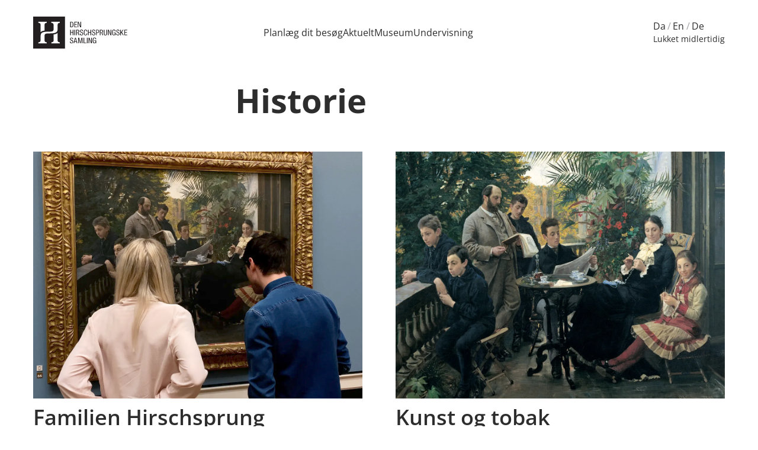

--- FILE ---
content_type: text/html; charset=utf-8
request_url: https://www.hirschsprung.dk/historie
body_size: 7161
content:
<!DOCTYPE html>
<html lang="da">
  <head>
    <title>Historie - Den Hirschsprungske Samling</title>
    
    <meta name="viewport" content="width=device-width,initial-scale=1">    
    <meta name="description" content="">    
    

    <link rel="apple-touch-icon" href="/apple-touch-icon.png">
    <link rel="shortcut icon" href="/favicon.ico" type="image/x-icon" sizes="16x16 32x32">
    <link rel="icon" sizes="192x192" href="/favicon.png">

    <link rel="alternate" hreflang="da" href="https://www.hirschsprung.dk/historie">
<link rel="alternate" hreflang="en" href="https://www.hirschsprung.dk/en/history">
<link rel="alternate" hreflang="de" href="https://www.hirschsprung.dk/de/geschichte">

    <link rel="stylesheet" href="/assets/application-b0c0b72b.css" />    
    <script type="importmap" data-turbo-track="reload">{
  "imports": {
    "application": "/assets/application-8a2d0ff3.js"
  }
}</script>
<link rel="modulepreload" href="/assets/application-8a2d0ff3.js">
<script type="module">import "application"</script>

    <script async src="https://plausible.io/js/pa-6U_Q2oQkEu4V6DYUEX874.js"></script>
    <script>
      window.plausible=window.plausible||function(){(plausible.q=plausible.q||[]).push(arguments)},plausible.init=plausible.init||function(i){plausible.o=i||{}};
      plausible.init()
    </script>

  </head>
  <body>
    <header class="base__grid base__grid-header">      
      <a href="#main-content" id="skip-to-content-link" class="global-nav">Gå til indhold</a>
      
      <a class="header__logo" aria-label="Den Hirschsprungske Samling" href="/"><svg xmlns="http://www.w3.org/2000/svg" viewBox="0 0 180 58"><path d="M0,0V58H58V0ZM9.3,9.5H24.9v1.7c-3.1.8-4.2.8-4.2,5.1v9.1c-1.7.3-5.4.8-7.1,2.8V16.3c0-4.2-1.1-4.2-4.2-5.1V9.5Zm39.4,39H33.1V46.8c3.1-.8,4.2-.8,4.2-5.1V32.4c1.7-.3,5.4-.8,7.1-2.8V41.8c0,4.2,1.1,4.2,4.2,5.1v1.6Zm0-37.3c-3.1.8-4.2.8-4.2,5.1v6.8c0,6.8-6.2,7.4-15,7.4-7.6,0-8.8.6-8.8,5.4v5.9c0,4.2,1.1,4.2,4.2,5.1v1.7H9.3V46.9c3.1-.8,4.2-.8,4.2-5.1V35c0-7.1,6.2-7.6,14.4-7.6,7.6,0,9.3-.6,9.3-5.4V16.3c0-4.2-1.1-4.2-4.2-5.1V9.5H48.6v1.7Zm62.7,37.3a2.33,2.33,0,0,0,2.3-1.5v1.3h1v-5h-3.5v.9h2.3v.4c0,1.8-.5,2.9-1.9,2.9-1.6,0-1.9-1.4-1.9-4V43c0-2.5.3-4,1.9-4,1.2,0,1.8.7,1.8,2.2h1.3c0-2-1.1-3.2-3-3.2-2.3,0-3.3,1.4-3.3,4.6V44c-.1,3.1.9,4.5,3,4.5m-10.6-.1H102V40.1l3.3,8.3h1.6v-10h-1.2v8.3l-3.3-8.3h-1.6Zm-3,0h1.3v-10H97.8Zm-6.2,0h5.1v-1H92.9v-9H91.6Zm-9.8,0H83V39.8h0l.1.5,2.1,8.1h1.1l2.1-8.1.1-.5h0v8.6h1.2v-10H88l-2.1,8.5-2.1-8.5H81.9Zm-4.7-8.8,1.3,5.2H75.7Zm-3.5,8.8h1.2l.6-2.6h3.2l.6,2.6h1.3l-2.8-10H76.2Zm-3.6.1c1.9,0,3-1,3-2.8s-1.1-2.4-2.4-3l-1.3-.6A1.6,1.6,0,0,1,69.59,39h.21a1.69,1.69,0,0,1,1.71,1.67,1.85,1.85,0,0,1,0,.23V41h1.3a2.6,2.6,0,0,0-2.37-2.81,3.13,3.13,0,0,0-.53,0c-1.7,0-2.8.9-2.8,2.5s.9,2.2,2,2.8l1.2.6c1,.4,1.5.9,1.5,1.9a1.53,1.53,0,0,1-1.34,1.7H70.1c-1.2,0-1.9-.8-1.9-2.3v-.1H66.9v.1a2.8,2.8,0,0,0,2.46,3.1,3.42,3.42,0,0,0,.64,0m95.9-14.6H171v-1h-3.8V29.3h3.4v-1h-3.4V25H171V24h-5.1Zm-2.4,0h1.3l-3.2-5.8,2.8-4.1h-1.3l-3.4,5V24h-1.3V34h1.3V30.8l1.1-1.6Zm-9.2.2c1.9,0,3-1,3-2.8s-1.1-2.4-2.4-3l-1.3-.6a1.6,1.6,0,0,1,.29-3.11h.21a1.69,1.69,0,0,1,1.71,1.67,1.85,1.85,0,0,1,0,.23v.1h1.3v-.1a2.6,2.6,0,0,0-2.37-2.81,3.13,3.13,0,0,0-.53,0c-1.7,0-2.8.9-2.8,2.5s.9,2.2,2,2.8l1.2.6c1,.4,1.5.9,1.5,1.9a1.53,1.53,0,0,1-1.34,1.7h-.36c-1.2,0-1.9-.8-1.9-2.3v-.1h-1.3v.1c0,2.1,1.1,3.2,3.1,3.2m-7.6,0a2.33,2.33,0,0,0,2.3-1.5v1.3h1v-5h-3.5v.9h2.3v.4c0,1.8-.5,2.9-1.9,2.9-1.6,0-1.9-1.4-1.9-4v-.5c0-2.5.3-4,1.9-4,1.2,0,1.8.7,1.8,2.2H150c0-2-1.1-3.2-3-3.2-2.3,0-3.3,1.4-3.3,4.6v1.2c0,3.2.9,4.7,3,4.7m-10.5-.2h1.2V25.6l3.3,8.3h1.6v-10H141v8.3l-3.3-8.3h-1.6v10Zm-4.7.2c2.4,0,3-1,3-3.8V24h-1.3v6.5c0,1.9-.3,2.7-1.7,2.7s-1.7-.8-1.7-2.7V24h-1.3v6.3c0,2.8.6,3.8,3,3.8m-8.8-5.5V24.9h1c1.6,0,2.2.3,2.2,1.9s-.7,1.9-2.2,1.9Zm3.3,5.3h1.4l-1.8-4.8c1-.3,1.6-1,1.6-2.5,0-2.1-1.1-2.7-3.6-2.7h-2.3v10h1.3V29.4h.9a2,2,0,0,0,.8-.1Zm-10.3-5.1v-4h.9c1.6,0,2.3.3,2.3,2s-.7,2-2.3,2Zm-1.3,5.1h1.3V29.7h.9c2.3,0,3.5-.5,3.5-2.9s-1.3-2.9-3.5-2.9h-2.2Zm-4.3.2c1.9,0,3-1,3-2.8s-1.1-2.4-2.4-3l-1.3-.6a1.6,1.6,0,0,1,.29-3.11h.21a1.69,1.69,0,0,1,1.71,1.67,1.85,1.85,0,0,1,0,.23v.1h1.3v-.1a2.6,2.6,0,0,0-2.37-2.81,3.13,3.13,0,0,0-.53,0c-1.7,0-2.8.9-2.8,2.5s.9,2.2,2,2.8l1.2.6c1,.4,1.5.9,1.5,1.9a1.53,1.53,0,0,1-1.34,1.7h-.36c-1.2,0-1.9-.8-1.9-2.3v-.1H107v.1c0,2.1,1.1,3.2,3.1,3.2m-10.4-.2H101V29.2h3.4v4.7h1.3v-10h-1.3v4.3H101V23.9H99.7Zm-4.3.2c2,0,3-1.2,3-3.3v-.1H97.1v.1c0,1.7-.6,2.4-1.8,2.4-1.6,0-1.9-1.4-1.9-4v-.5c0-2.5.3-4,1.9-4,1.2,0,1.8.7,1.8,2.4v.1h1.3V27c0-2.1-1-3.3-3-3.3-2.3,0-3.2,1.4-3.2,4.6v1.2c-.1,3.2.9,4.6,3.2,4.6m-7.3,0c1.9,0,3-1,3-2.8s-1.1-2.4-2.4-3l-1.3-.6a1.6,1.6,0,0,1,.29-3.11h.21a1.69,1.69,0,0,1,1.71,1.67,1.85,1.85,0,0,1,0,.23v.1h1.3v-.1a2.6,2.6,0,0,0-2.37-2.81,3.13,3.13,0,0,0-.53,0c-1.7,0-2.8.9-2.8,2.5s.9,2.2,2,2.8l1.2.6c1,.4,1.5.9,1.5,1.9a1.53,1.53,0,0,1-1.34,1.7H88.2c-1.2,0-1.9-.8-1.9-2.3v-.1H85v.1a2.79,2.79,0,0,0,2.3,3.19,3.06,3.06,0,0,0,.8,0m-8.7-5.5V24.9h1c1.6,0,2.2.3,2.2,1.9s-.7,1.9-2.2,1.9Zm3.4,5.3h1.4l-1.8-4.8c1-.3,1.6-1,1.6-2.5,0-2.1-1.1-2.7-3.6-2.7H78.1v10h1.3V29.4h.9a2,2,0,0,0,.8-.1Zm-7.8,0h1.3v-10H75Zm-7.7,0h1.3V29.2H72v4.7h1.3v-10H72v4.3H68.6V23.9H67.3ZM81.1,19.4h1.2V11.1l3.3,8.3h1.6V9.4H86v8.3L82.7,9.4H81.1Zm-6.3,0h5.1v-1H76.1V14.8h3.4v-1H76.1V10.5h3.8v-1H74.8Zm-7.5,0h2.2c2.4,0,3.8-1,3.8-4.4V13.9c0-3.4-1.4-4.5-3.8-4.5H67.3Zm1.3-.9V10.3h1c1.8,0,2.4.9,2.4,3.8v.5c0,2.9-.7,3.8-2.4,3.8h-1Z"/></svg></a>      
      
      <button id="burger" class="burger-menu-button global-nav-button" type="button" aria-label="Menu" data-tooltip="Hovedmenu">
        <span class="burger-box"><span class="burger-inner"></span></span>
      </button>
                                
      <div class="header__menu" id="header__menu">        

        <nav class="primary-navigation" id="primary-navigation" aria-label="Primary navigation">      
          <ul class="header__menu-main">        
            <li>
              <a class="global-nav menu__link" href="/besog">Planlæg dit besøg</a>
              <ul class="header__menu-sub">
                  <li><a href="/besog/abningstider-og-priser">Åbningstider og priser</a>
                  <li><a href="/besog/besogsinformation">Besøgsinformation</a>
                  <li><a href="/besog/omvisninger">Omvisninger</a>
                  <li><a href="/besog/arskort-og-nyhedsbrev">Årskort </a>
                  <li><a href="/besog/museumsbutik">Museumsbutik</a>
              </ul>
            </li>
            <li>
              <a class="global-nav menu__link" href="/aktuelt">Aktuelt</a>
              <ul class="header__menu-sub">
                  <li><a href="/det-sker">Det sker</a>
                  <li><a href="/udstillinger">Udstillinger</a>
              </ul>
            </li>
            <li>
              <a class="global-nav menu__link" href="/museum">Museum</a>
              <ul class="header__menu-sub">
                  <li><a href="/museum/kort-om-museet">Kort om museet</a>
                  <li><a href="/samling/kunst">Kunst</a>
                  <li><a href="/historie">Historie</a>
                  <li><a href="/nye-vaerker">Nye værker</a>
                  <li><a href="https://arkiv.hirschsprung.dk/">Brevarkiv</a>
              </ul>
            </li>
            <li>
              <a class="global-nav menu__link" href="/undervisning">Undervisning</a>
              <ul class="header__menu-sub">
                  <li><a href="/undervisning/info">Læring på museet</a>
                  <li><a href="/undervisning/paedagogisk-profil">Pædagogisk profil</a>
                  <li><a href="/undervisning/book-et-forlob">Book et forløb</a>
                  <li><a href="/laering/grundskolen">Grundskolen</a>
                  <li><a href="/laering/gymnasiet-hf-og-vuc">Gymnasiet, HF og VUC</a>
                  <li><a href="/omvisninger-for-private-grupper">Omvisninger for private grupper</a>
              </ul>
            </li>
          </ul>
        </nav>      

        <div class="cta__links">        
          <ul>
            <li><a data-icon="billet" href="https://billet.hirschsprung.dk/kob">Køb billet</a>
            <li><a data-icon="book-omvisning" href="/book-omvisning">Book omvisning</a>
            <li><a data-icon="nyhedsbrev" href="/nyhedsbrev">Tilmeld nyhedsbrev</a>
          </ul>
        </div>

        <div class="header__menu-langhours">          
          <ul>
            <li><a aria-label="Dansk / da" href="/historie">da</a></li>
            <li><a aria-label="Engelsk / en" href="/en/history">en</a></li>
            <li><a aria-label="Tysk / de" href="/de/geschichte">de</a></li>
          </ul>
          <div class="opening__hours"><a href="/besog/abningstider-og-priser">Lukket midlertidig</a></div>
        </div>
      </div>            
    </header>

    <main id="main-content">
      
<article class="base__grid">

    <div class="article__section article__section-na align-na">
        <h1 class="article__heading-h1">Historie</h1>
</div>
</article>

<div class="list__container">

  
  <ul>      
      <li>
        <a href="/historie/familien-hirschsprung">        
          <img alt="" srcset="
                                https://www.hirschsprung.dk/storage/representations/proxy/eyJfcmFpbHMiOnsiZGF0YSI6ODQ1LCJwdXIiOiJibG9iX2lkIn19--604c81addb75664f53fe155d915471a913da81a2/eyJfcmFpbHMiOnsiZGF0YSI6eyJmb3JtYXQiOiJ3ZWJwIiwicmVzaXplX3RvX2ZpbGwiOls2NDAsNDgwXX0sInB1ciI6InZhcmlhdGlvbiJ9fQ==--5bc5c1cdd8ec4e9fa474e39c9f5f72d51e5a1c1d/hirschsprung-familien-film01.jpg 640w,
                                https://www.hirschsprung.dk/storage/representations/proxy/eyJfcmFpbHMiOnsiZGF0YSI6ODQ1LCJwdXIiOiJibG9iX2lkIn19--604c81addb75664f53fe155d915471a913da81a2/eyJfcmFpbHMiOnsiZGF0YSI6eyJmb3JtYXQiOiJ3ZWJwIiwicmVzaXplX3RvX2ZpbGwiOls5NjAsNzIwXX0sInB1ciI6InZhcmlhdGlvbiJ9fQ==--8d8de9da0444fffafbd74e1f21686dee449b3ab5/hirschsprung-familien-film01.jpg 960w,
                                https://www.hirschsprung.dk/storage/representations/proxy/eyJfcmFpbHMiOnsiZGF0YSI6ODQ1LCJwdXIiOiJibG9iX2lkIn19--604c81addb75664f53fe155d915471a913da81a2/eyJfcmFpbHMiOnsiZGF0YSI6eyJmb3JtYXQiOiJ3ZWJwIiwicmVzaXplX3RvX2ZpbGwiOlsxMjgwLDk2MF19LCJwdXIiOiJ2YXJpYXRpb24ifX0=--e17a9656a6bd8e466d5eaa18696005871bc1fec4/hirschsprung-familien-film01.jpg 1280w                        
                              " sizes="" loading="lazy" src="https://www.hirschsprung.dk/storage/representations/proxy/eyJfcmFpbHMiOnsiZGF0YSI6ODQ1LCJwdXIiOiJibG9iX2lkIn19--604c81addb75664f53fe155d915471a913da81a2/eyJfcmFpbHMiOnsiZGF0YSI6eyJmb3JtYXQiOiJ3ZWJwIiwicmVzaXplX3RvX2ZpbGwiOlsxNjAsMTIwXX0sInB1ciI6InZhcmlhdGlvbiJ9fQ==--e8cfc9be11f4bf0a1908e8d808da85fde1e8c2a4/hirschsprung-familien-film01.jpg" />

                
          <h3 class="exhibition__title">Familien Hirschsprung</h3>          
</a>      </li>  
      <li>
        <a href="/historie/kunst-og-tobak">        
          <img alt="" srcset="
                                https://www.hirschsprung.dk/storage/representations/proxy/eyJfcmFpbHMiOnsiZGF0YSI6NTQsInB1ciI6ImJsb2JfaWQifX0=--7767053e1d108cdb20ff16ca01c35749a4cc70cc/eyJfcmFpbHMiOnsiZGF0YSI6eyJmb3JtYXQiOiJ3ZWJwIiwicmVzaXplX3RvX2ZpbGwiOls2NDAsNDgwXX0sInB1ciI6InZhcmlhdGlvbiJ9fQ==--5bc5c1cdd8ec4e9fa474e39c9f5f72d51e5a1c1d/Kr%C3%B8yer-208-Hirschsprung-familie-maleri.jpg 640w,
                                https://www.hirschsprung.dk/storage/representations/proxy/eyJfcmFpbHMiOnsiZGF0YSI6NTQsInB1ciI6ImJsb2JfaWQifX0=--7767053e1d108cdb20ff16ca01c35749a4cc70cc/eyJfcmFpbHMiOnsiZGF0YSI6eyJmb3JtYXQiOiJ3ZWJwIiwicmVzaXplX3RvX2ZpbGwiOls5NjAsNzIwXX0sInB1ciI6InZhcmlhdGlvbiJ9fQ==--8d8de9da0444fffafbd74e1f21686dee449b3ab5/Kr%C3%B8yer-208-Hirschsprung-familie-maleri.jpg 960w,
                                https://www.hirschsprung.dk/storage/representations/proxy/eyJfcmFpbHMiOnsiZGF0YSI6NTQsInB1ciI6ImJsb2JfaWQifX0=--7767053e1d108cdb20ff16ca01c35749a4cc70cc/eyJfcmFpbHMiOnsiZGF0YSI6eyJmb3JtYXQiOiJ3ZWJwIiwicmVzaXplX3RvX2ZpbGwiOlsxMjgwLDk2MF19LCJwdXIiOiJ2YXJpYXRpb24ifX0=--e17a9656a6bd8e466d5eaa18696005871bc1fec4/Kr%C3%B8yer-208-Hirschsprung-familie-maleri.jpg 1280w                        
                              " sizes="" loading="lazy" src="https://www.hirschsprung.dk/storage/representations/proxy/eyJfcmFpbHMiOnsiZGF0YSI6NTQsInB1ciI6ImJsb2JfaWQifX0=--7767053e1d108cdb20ff16ca01c35749a4cc70cc/eyJfcmFpbHMiOnsiZGF0YSI6eyJmb3JtYXQiOiJ3ZWJwIiwicmVzaXplX3RvX2ZpbGwiOlsxNjAsMTIwXX0sInB1ciI6InZhcmlhdGlvbiJ9fQ==--e8cfc9be11f4bf0a1908e8d808da85fde1e8c2a4/Kr%C3%B8yer-208-Hirschsprung-familie-maleri.jpg" />

                
          <h3 class="exhibition__title">Kunst og tobak</h3>          
</a>      </li>  
      <li>
        <a href="/historie/museets-arkitektur">        
          <img alt="" srcset="
                                https://www.hirschsprung.dk/storage/representations/proxy/eyJfcmFpbHMiOnsiZGF0YSI6MTgxLCJwdXIiOiJibG9iX2lkIn19--823c817d4fa0519ba9fe5d30f01907e102643778/eyJfcmFpbHMiOnsiZGF0YSI6eyJmb3JtYXQiOiJ3ZWJwIiwicmVzaXplX3RvX2ZpbGwiOls2NDAsNDgwXX0sInB1ciI6InZhcmlhdGlvbiJ9fQ==--5bc5c1cdd8ec4e9fa474e39c9f5f72d51e5a1c1d/facade-busk-museum.jpg 640w,
                                https://www.hirschsprung.dk/storage/representations/proxy/eyJfcmFpbHMiOnsiZGF0YSI6MTgxLCJwdXIiOiJibG9iX2lkIn19--823c817d4fa0519ba9fe5d30f01907e102643778/eyJfcmFpbHMiOnsiZGF0YSI6eyJmb3JtYXQiOiJ3ZWJwIiwicmVzaXplX3RvX2ZpbGwiOls5NjAsNzIwXX0sInB1ciI6InZhcmlhdGlvbiJ9fQ==--8d8de9da0444fffafbd74e1f21686dee449b3ab5/facade-busk-museum.jpg 960w,
                                https://www.hirschsprung.dk/storage/representations/proxy/eyJfcmFpbHMiOnsiZGF0YSI6MTgxLCJwdXIiOiJibG9iX2lkIn19--823c817d4fa0519ba9fe5d30f01907e102643778/eyJfcmFpbHMiOnsiZGF0YSI6eyJmb3JtYXQiOiJ3ZWJwIiwicmVzaXplX3RvX2ZpbGwiOlsxMjgwLDk2MF19LCJwdXIiOiJ2YXJpYXRpb24ifX0=--e17a9656a6bd8e466d5eaa18696005871bc1fec4/facade-busk-museum.jpg 1280w                        
                              " sizes="" loading="lazy" src="https://www.hirschsprung.dk/storage/representations/proxy/eyJfcmFpbHMiOnsiZGF0YSI6MTgxLCJwdXIiOiJibG9iX2lkIn19--823c817d4fa0519ba9fe5d30f01907e102643778/eyJfcmFpbHMiOnsiZGF0YSI6eyJmb3JtYXQiOiJ3ZWJwIiwicmVzaXplX3RvX2ZpbGwiOlsxNjAsMTIwXX0sInB1ciI6InZhcmlhdGlvbiJ9fQ==--e8cfc9be11f4bf0a1908e8d808da85fde1e8c2a4/facade-busk-museum.jpg" />

                
          <h3 class="exhibition__title">Museets arkitektur</h3>          
</a>      </li>  
      <li>
        <a href="/historie/uden-titel">        
          <img alt="" srcset="
                                https://www.hirschsprung.dk/storage/representations/proxy/eyJfcmFpbHMiOnsiZGF0YSI6MTIwOSwicHVyIjoiYmxvYl9pZCJ9fQ==--d394dacc592a9ffa332371c203316652005de5e7/eyJfcmFpbHMiOnsiZGF0YSI6eyJmb3JtYXQiOiJ3ZWJwIiwicmVzaXplX3RvX2ZpbGwiOls2NDAsNDgwXX0sInB1ciI6InZhcmlhdGlvbiJ9fQ==--5bc5c1cdd8ec4e9fa474e39c9f5f72d51e5a1c1d/Fremkaldelser-JL-0758.jpg 640w,
                                https://www.hirschsprung.dk/storage/representations/proxy/eyJfcmFpbHMiOnsiZGF0YSI6MTIwOSwicHVyIjoiYmxvYl9pZCJ9fQ==--d394dacc592a9ffa332371c203316652005de5e7/eyJfcmFpbHMiOnsiZGF0YSI6eyJmb3JtYXQiOiJ3ZWJwIiwicmVzaXplX3RvX2ZpbGwiOls5NjAsNzIwXX0sInB1ciI6InZhcmlhdGlvbiJ9fQ==--8d8de9da0444fffafbd74e1f21686dee449b3ab5/Fremkaldelser-JL-0758.jpg 960w,
                                https://www.hirschsprung.dk/storage/representations/proxy/eyJfcmFpbHMiOnsiZGF0YSI6MTIwOSwicHVyIjoiYmxvYl9pZCJ9fQ==--d394dacc592a9ffa332371c203316652005de5e7/eyJfcmFpbHMiOnsiZGF0YSI6eyJmb3JtYXQiOiJ3ZWJwIiwicmVzaXplX3RvX2ZpbGwiOlsxMjgwLDk2MF19LCJwdXIiOiJ2YXJpYXRpb24ifX0=--e17a9656a6bd8e466d5eaa18696005871bc1fec4/Fremkaldelser-JL-0758.jpg 1280w                        
                              " sizes="" loading="lazy" src="https://www.hirschsprung.dk/storage/representations/proxy/eyJfcmFpbHMiOnsiZGF0YSI6MTIwOSwicHVyIjoiYmxvYl9pZCJ9fQ==--d394dacc592a9ffa332371c203316652005de5e7/eyJfcmFpbHMiOnsiZGF0YSI6eyJmb3JtYXQiOiJ3ZWJwIiwicmVzaXplX3RvX2ZpbGwiOlsxNjAsMTIwXX0sInB1ciI6InZhcmlhdGlvbiJ9fQ==--e8cfc9be11f4bf0a1908e8d808da85fde1e8c2a4/Fremkaldelser-JL-0758.jpg" />

                
          <h3 class="exhibition__title">Et samlermuseum</h3>          
</a>      </li>  
  </ul>
</div>
    </main>

    <footer>
      <div class="footer__inner base__grid">      
          <div class="breakable footer__inner-section">
            <h4>Kontakt</h4><div class="foldable">
<div>Den Hirschsprungske Samling <br>Stockholmsgade 20<br>2100 København Ø<br>Tlf. 35 42 03 36</div>
<ul>
<li><a href="mailto:dhs@hirschsprung.dk">dhs@hirschsprung.dk</a></li>
<li><a href="mailto:faktura@hirschsprung.dk">faktura@hirschsprung.dk</a></li>
<li><a href="https://hirschsprung.dk/cookie-og-privatlivspolitik">Cookie og privatlivspolitik</a></li>
<li><a href="https://www.was.digst.dk/hirschsprung-dk">Tilgængelighedserklæring</a></li>
<li><a href="/presse">Presse</a></li>
</ul>
</div>
          </div>
          <div class="breakable footer__inner-section">
            <h4>Åbningstider</h4><div class="foldable">
<div>Tirsdag - søndag: kl. 10-17<br>Mandag: lukket<br>Hirschsprung LATE sidste torsdag i måneden: kl. 10-20</div>
<ul>
<li><a href="/besog/besogsinformation">Tilgængelighed på museet</a></li>
<li>
<a href="/besog/besogsinformation">Find ve</a>j</li>
</ul>
<div>Museet er lukket til og med den 17. februar 2026.</div>
</div>
          </div>
          <div class="breakable footer__inner-section">
            <h4>Priser</h4><div class="foldable">
<div>Voksne: 110 kr.<br>Unge under 29 år (+1 ven under 29 år): 75 kr.<br>Børn og unge under 18 år: gratis<br>Årskortholdere: gratis<br>Kunsthistoriestuderende: gratis<br><a href="https://billet.hirschsprung.dk/aarskort">Årskort – fri entré hele året</a> </div>
<ul>
<li><a href="https://billet.hirschsprung.dk/kob">Book onlinebilletter</a></li>
<li><a href="https://www.hirschsprung.dk/besog/abningstider-og-priser">Parkmuseernes fællesbillet: 345 kr.</a></li>
<li><a href="https://www.kulturpasinfo.dk/">Kulturpas</a></li>
</ul>
</div>
          </div>
          <div class="breakable footer__inner-section">
            <h4>Museet</h4><div class="foldable"><ul>
<li><a href="/museet/om">Om</a></li>
<li><a href="/museet/organisation">Organisation</a></li>
<li><a href="/museet/bestyrelse">Bestyrelse</a></li>
<li><a href="/museet/job-pa-museet">Job på museet</a></li>
<li><a href="/museet/elektronisk-fakturering">Elektronisk fakturering</a></li>
<li><a href="/museet/udlan">Udlån</a></li>
<li><a href="/museet/fotobestilling">Fotobestilling</a></li>
<li><a href="/museet/arkivbesog">Arkivbesøg</a></li>
<li><a href="/museet/whistleblowerordning">Whistleblowerordning</a></li>
</ul></div><h4>Forskning</h4><div class="foldable"><ul>
<li><a href="/forskning/museets-forskning">Museets forskning</a></li>
<li><a href="/forskning/nuvaerende-projekter">Nuværende projekter</a></li>
<li><a href="/forskning/tidligere-projekter">Tidligere projekter</a></li>
</ul></div>
          </div>
</div>
      <div class="some">    
        <ul>
          <li><a title="Facebook" target="_blank" class="facebook" href="https://www.facebook.com/hirschsprung"><svg xmlns="http://www.w3.org/2000/svg" width="36" height="36" viewBox="0 0 36 36"><rect width="36" height="36" style="fill:none"/><path d="M15.2,29V18H13V14.3h2.2V12.1c0-3,.9-5.1,4-5.1H23v3.6H20.3c-1.3,0-1.6.9-1.6,1.9v1.8h4.1L22.2,18H18.7V29Z"/></svg></a></li>
          <li><a title="Instagram" target="_blank" class="instagram" href="https://www.instagram.com/hirschsprungskesamling"><svg xmlns="http://www.w3.org/2000/svg" width="36" height="36" viewBox="0 0 36 36"><path d="M25.19,12.13a1.32,1.32,0,1,1-1.32-1.32A1.32,1.32,0,0,1,25.19,12.13ZM18,21.67A3.67,3.67,0,1,1,21.67,18,3.67,3.67,0,0,1,18,21.67Zm0-9.32A5.65,5.65,0,1,0,23.65,18,5.65,5.65,0,0,0,18,12.35ZM18,9c2.94,0,3.29,0,4.44.07a6.22,6.22,0,0,1,2,.37,3.74,3.74,0,0,1,2.09,2.09A6,6,0,0,1,27,13.56C27,14.72,27,15.06,27,18s0,3.29-.07,4.45a5.94,5.94,0,0,1-.37,2,3.74,3.74,0,0,1-2.09,2.09,6,6,0,0,1-2,.37C21.29,27,20.94,27,18,27s-3.29,0-4.45-.07a5.94,5.94,0,0,1-2-.37,3.74,3.74,0,0,1-2.09-2.09,5.94,5.94,0,0,1-.37-2C9,21.29,9,20.94,9,18s0-3.28.07-4.44a6,6,0,0,1,.37-2.05,3.74,3.74,0,0,1,2.09-2.09,6.2,6.2,0,0,1,2-.37C14.71,9,15.06,9,18,9Zm0-2c-3,0-3.36,0-4.54.07a8,8,0,0,0-2.67.51,5.67,5.67,0,0,0-3.21,3.21,8,8,0,0,0-.51,2.67C7,14.64,7,15,7,18s0,3.36.07,4.54a8,8,0,0,0,.51,2.67,5.67,5.67,0,0,0,3.21,3.21,8,8,0,0,0,2.67.51C14.64,29,15,29,18,29s3.36,0,4.54-.07a8,8,0,0,0,2.67-.51,5.67,5.67,0,0,0,3.21-3.21,8,8,0,0,0,.51-2.67C29,21.36,29,21,29,18s0-3.36-.07-4.54a8,8,0,0,0-.51-2.67,5.67,5.67,0,0,0-3.21-3.21,8,8,0,0,0-2.67-.51C21.36,7,21,7,18,7Z"/><rect width="36" height="36" style="fill:none"/></svg></a></li>
          <li><a title="Trip Advisor" target="_blank" class="tripadvisor" href="https://www.tripadvisor.dk/Attraction_Review-g189541-d245022-Reviews- Hirschsprung_Collection_Hirschsprungske_Samling-Copenhagen_Zealand.html"><svg xmlns="http://www.w3.org/2000/svg" width="36" height="36" viewBox="0 0 36 36"><rect width="36" height="36" style="fill:none"/><path d="M9.5,20.9a1.36,1.36,0,0,1-1.4-1.34h0V19.5A1.45,1.45,0,0,1,9.5,18h0a1.37,1.37,0,0,1,1.4,1.34h0v.06a1.45,1.45,0,0,1-1.4,1.5Zm0-2.2v.7h0Zm0,5a4.3,4.3,0,0,1,0-8.59,4.3,4.3,0,0,1,0,8.59Zm0-7.09a2.82,2.82,0,0,0-2.8,2.84h0v.06a2.88,2.88,0,0,0,2.8,2.9,2.88,2.88,0,0,0,2.8-2.9A2.82,2.82,0,0,0,9.57,16.6H9.5ZM9.5,28A8.51,8.51,0,0,1,1,19.48H1V19.4A8.5,8.5,0,1,1,9.5,28Zm0-15.68a7.09,7.09,0,1,0,7.1,7.09,7.08,7.08,0,0,0-7.1-7.09Zm17,8.59a1.4,1.4,0,1,1,1.4-1.4h0a1.37,1.37,0,0,1-1.35,1.39H26.5Zm0-2.2v.7h0Zm0,5a4.3,4.3,0,1,1,4.2-4.4v.11a4.24,4.24,0,0,1-4.2,4.27Zm0-7.09a2.82,2.82,0,0,0-2.8,2.84h0v.06a2.8,2.8,0,1,0,2.88-2.92H26.5ZM26.5,28A8.51,8.51,0,0,1,18,19.48h0V19.4A8.5,8.5,0,1,1,26.5,28Zm0-15.68a7.09,7.09,0,1,0,7.1,7.09,7.08,7.08,0,0,0-7.1-7.09Zm2.3,0a.37.37,0,0,1-.3-.1,21.11,21.11,0,0,0-20.9,0,.71.71,0,0,1-1-.22l0,0v-.05a.71.71,0,0,1,.21-1l0,0H6.9a22.57,22.57,0,0,1,22.2,0,.78.78,0,0,1,.3,1,.8.8,0,0,1-.6.39ZM3.3,15.4a.73.73,0,0,1-.7-.5A8.66,8.66,0,0,0,1.2,12a.73.73,0,0,1-.1-.8.61.61,0,0,1,.6-.4H8.8a.68.68,0,0,1,.7.66h0a.77.77,0,0,1-.7.8H3a6.54,6.54,0,0,1,.9,2.3.67.67,0,0,1-.49.8H3.3Zm29.4,0h-.2a.7.7,0,0,1-.5-.86h0a10.4,10.4,0,0,1,1-2.2H27.3a.7.7,0,1,1,0-1.4h7.1a.68.68,0,0,1,.6.4,1,1,0,0,1-.2.7,6,6,0,0,0-1.4,2.9C33.4,15.2,33.1,15.4,32.7,15.4ZM18,28a.7.7,0,0,1-.6-.3l-2.1-3.4a.72.72,0,0,1,1.2-.8L18,25.9l1.5-2.4a.72.72,0,1,1,1.2.8h0l-2.1,3.4A.71.71,0,0,1,18,28Z"/></svg></a></li>
        </ul>                
        <a title="Parkmuseerne" target="_blank" class="parkmuseerne" href="http://parkmuseerne.dk"><svg xmlns="http://www.w3.org/2000/svg" width="68" height="48" viewBox="0 0 68 48"><path d="M0,0H68V1.2H0ZM0,46.8H68V48H0ZM46.4,35.6V33.1h4.1V31.8H45v9.7h5.7V40.2H46.4V37h3.2V35.7H46.4Zm-5.5,5.9h1V31.8H40.5V39l-5.8-7.1h-1v9.7h1.4V34.5ZM55.7,23.2V20.7h1.9a1.44,1.44,0,0,1,1.2.4,1.27,1.27,0,0,1,.4.9,1.08,1.08,0,0,1-.4.9,1.51,1.51,0,0,1-1.2.4Zm1.1,1.3,3.4,4.6h1.7l-3.5-4.6a2.82,2.82,0,0,0,1.1-.5,2.5,2.5,0,0,0,.5-3.5,2.37,2.37,0,0,0-.5-.5,2.53,2.53,0,0,0-1.9-.6H54.2V29h1.4V24.4h1.2Zm-9.3-1.3V20.7h4.1V19.4H46.1V29h5.7V27.7H47.5V24.4h3.2V23.1Zm-8.3,0V20.7h4.1V19.4H37.9V29h5.7V27.7H39.3V24.4h3.2V23.1ZM29,27.6a4.55,4.55,0,0,0,3.4,1.6,2.78,2.78,0,0,0,3-2.57,1.77,1.77,0,0,0,0-.23,2.44,2.44,0,0,0-1.3-2.2c-1.2-.8-3.3-1.1-3.3-2.3a1.46,1.46,0,0,1,1.6-1.3,2.32,2.32,0,0,1,1.7.7l.8-1a4.2,4.2,0,0,0-2.6-1,2.72,2.72,0,0,0-2.9,2.53v.07A2.32,2.32,0,0,0,30.6,24c1.3.8,3.3,1,3.3,2.5A1.59,1.59,0,0,1,32.23,28h0a3.49,3.49,0,0,1-2.4-1.2Zm-6.1,1.6a4,4,0,0,0,3-1.3,4.21,4.21,0,0,0,1-2.9V19.3H25.5V25a2.53,2.53,0,0,1-.6,1.9,2.86,2.86,0,0,1-2,.9A2.56,2.56,0,0,1,20.3,25V19.3H18.9V25a4.21,4.21,0,0,0,1,2.9,4,4,0,0,0,3,1.3m-8.4-6.7V29h1.4V19.3h-1l-3.7,5.9L7.5,19.3h-1V29H7.9V22.5l2.8,4.4h1Zm25.1-6.1H41V11.6l4.3,4.8h1.8l-4.6-5.2,4.4-4.5H45.1l-4,4.1V6.7H39.7v9.7Zm-8.4-5.9V8.1h1.9a1.44,1.44,0,0,1,1.2.4,1.27,1.27,0,0,1,.4.9,1.08,1.08,0,0,1-.4.9,1.51,1.51,0,0,1-1.2.4H31.2Zm1.1,1.4,3.4,4.6h1.7l-3.5-4.6a2.82,2.82,0,0,0,1.1-.5,2.61,2.61,0,0,0,1-2,2.61,2.61,0,0,0-1-2,2.53,2.53,0,0,0-1.9-.6H29.7v9.7h1.4V11.9ZM23.1,9l1.5,3.6h-3Zm3.1,7.4h1.4l-4-9.7h-1l-4,9.7H20l1-2.5h4.1ZM15.1,12.1a3,3,0,0,0,2-.6,2.64,2.64,0,0,0,1-2.1,2.8,2.8,0,0,0-1-2.1,3,3,0,0,0-2-.6H11.4v9.7h1.5V12.1Zm-2.2-1.3V8.1h2.2a2,2,0,0,1,1.3.4,1.54,1.54,0,0,1,.4,1,1.81,1.81,0,0,1-.4,1c-.2.3-.6.4-1.3.4Z"/><rect width="68" height="48" style="fill:none"/></svg></a>
      </div>
    </footer>
  </body>
</html>


--- FILE ---
content_type: text/css
request_url: https://www.hirschsprung.dk/assets/application-b0c0b72b.css
body_size: 28415
content:
@font-face {
  font-family: "Open Sans";
  font-style: normal;
  font-display: swap;
  src: url("/assets/OpenSans-VariableFont_wdth,wght-9d9a835d.ttf") format("truetype-variations");
}
@font-face {
  font-family: "Open Sans";
  font-style: italic;
  font-display: swap;
  src: url("/assets/OpenSans-Italic-VariableFont_wdth,wght-0154201d.ttf") format("truetype-variations");
}
:root {
  --clr-white: #fff;
  --clr-black: #2d2d2d;
  --clr-true-black: #000;
  --clr-logo: #231f20;
  --clr-red: #e1200b;
  --clr-cream: #FAF9E7;
  --clr-sand: #E2E0D3;
  --clr-bg: var(--clr-white);
  --clr-fg: var(--clr-black);
  --clr-menu: var(--clr-bg);
  --clr-grey-100: #f4f4f5;
  --clr-grey-200: #e4e4e7;
  --clr-grey-300: #d4d4d8;
  --clr-grey-400: #a1a1aa;
  --clr-grey-500: #71717a;
  --clr-grey-600: #52525b;
  --clr-grey-700: #17176d;
  --clr-grey-750: #2e2f31;
  --clr-grey-800: #28292A;
  --clr-white-200: rgba(255, 255, 255, 0.9);
  --clr-white-300: rgba(255, 255, 255, 0.7);
  --clr-border: var(--clr-grey-300);
  --clr-action: #3c85c6;
  --clr-error: var(--clr-red);
  --ff-base: "Open Sans", sans-serif;
  --n-columns: 13;
  --m-column: calc(100vw / var(--n-columns));
  --m-menu-height: 200px;
  --fs-xxl: clamp(4.2rem, 6vw + 1rem, 8rem);
  --fs-xl: clamp(3.2rem, 4vw + 1rem, 5.6rem);
  --fs-l: clamp(2.4rem, 2vw + 1rem, 4.8rem);
  --fs-m: clamp(1.6rem, 1vw + 0.6rem, 3.2rem);
  --fs-s: clamp(1.4rem, 1vw + 0.4rem, 1.6rem);
  --ms-xs: .236em;
  --m-s: .345984em;
  --m-m: .786096em;
  --m-l: 1em;
  --m-xl: 1.618em;
  font: 10px/1.3 var(--ff-base);
}

body {
  background-color: var(--clr-bg);
  color: var(--clr-fg);
  margin: 0;
  display: flex;
  flex-direction: column;
  gap: 0;
  min-height: 100svh;
  -webkit-font-smoothing: antialiased;
}

header,
footer {
  flex-grow: 0;
}

header {
  z-index: 100;
  position: absolute;
}
header.clr__negative {
  text-shadow: 0px 0px 4px rgba(0, 0, 0, 0.2);
  --clr-fg: var(--clr-white);
}
header.clr__negative svg {
  filter: drop-shadow(0px 0px 3px rgba(0, 0, 0, 0.2));
  fill: var(--clr-fg);
}

strong {
  font-variation-settings: "wght" 700;
  font-weight: normal;
}

main {
  flex-grow: 1;
}

footer {
  flex-grow: 0;
  background-color: var(--clr-grey-800);
  color: var(--clr-white-200);
}

.breakable {
  overflow-wrap: break-word;
  word-wrap: break-word;
  hyphens: auto;
}

.nowrap {
  white-space: nowrap;
}

.base__grid {
  display: grid;
  gap: 0 0;
  grid-template-columns: repeat(var(--n-columns), minmax(0, 1fr));
  max-width: 100%;
}

.base__grid-header {
  padding-top: calc(var(--m-column) / 2);
  align-items: center;
}

#skip-to-content-link {
  position: absolute;
  clip: rect(0 0 0 0);
  height: 1px;
  margin: -1px;
  overflow: hidden;
  font-size: 1.6rem;
  line-height: 1;
  background: var(--clr-black);
  color: var(--clr-white);
  text-decoration: none;
  padding: 8px 12px;
  border-radius: 2px;
  left: 50%;
  top: 1em;
  transform: translateX(-50%);
}
#skip-to-content-link:focus {
  clip: auto;
  height: auto;
  margin: 0;
  overflow: visible;
}

header {
  top: 0;
  left: 0;
  right: 0;
}
header ul {
  list-style: none;
  margin: 0;
  padding: 0;
}
header a {
  color: var(--clr-fg);
  text-decoration: none;
}
header a.open {
  text-decoration-color: var(--clr-grey-500);
  text-decoration-line: underline;
  text-decoration-thickness: 2px;
  text-underline-offset: 0.2em;
}

.header__logo {
  grid-column: 2/span 3;
}
.header__logo svg {
  display: block;
  fill: var(--clr-logo);
}

.header__menu-sub {
  display: none;
}

.open + .header__menu-sub {
  display: block;
}

.cta__links {
  display: none;
}

.cta__links {
  font-size: 1.8rem;
}
.cta__links li + li {
  margin-top: 0.8em;
}

a[data-icon] {
  padding-left: 2em;
  text-decoration: none;
  background-position: left 50%;
  background-repeat: no-repeat;
  background-size: 1.6em;
}

[data-icon=billet] {
  background-image: url("/assets/ico-ticket-452641ad.svg");
}

[data-icon=book-omvisning] {
  background-image: url("/assets/ico-booking-f967ea53.svg");
}

[data-icon=nyhedsbrev] {
  background-image: url("/assets/ico-nyhedsbrev-17e15493.svg");
}

[data-icon=webshop] {
  background-image: url("/assets/ico-webshop-ec36a418.svg");
}

.header__menu-langhours {
  font-size: 1.6rem;
}
.header__menu-langhours ul {
  display: flex;
  justify-content: start;
}
.header__menu-langhours li > a {
  text-decoration: none;
  color: var(--clr-fg);
  text-transform: capitalize;
}
.header__menu-langhours li + li::before {
  content: "/";
  margin: 0 0.2em;
  color: var(--clr-grey-400);
}

.burger-menu-button {
  grid-column: span 1/-2;
  border: none;
  cursor: pointer;
  justify-self: end;
  width: 48px;
  height: 48px;
  background-color: transparent;
  position: relative;
}
.burger-menu-button.is-open {
  position: relative;
}
.burger-menu-button.is-open .burger-inner::before {
  top: 0;
  rotate: 45deg;
  transition: top 0.15s ease 0s, rotate 0.15s ease-out 0.3s, background-color 1s ease 0s;
}
.burger-menu-button.is-open .burger-inner::after {
  top: 0;
  rotate: -45deg;
  transition: top 0.15s ease 0s, rotate 0.15s ease-out 0.3s, background-color 1s ease 0s;
}
.burger-menu-button.is-open .burger-inner::before,
.burger-menu-button.is-open .burger-inner::after {
  background-color: var(--clr-fg);
}
.burger-menu-button.is-open .burger-inner {
  background-color: transparent;
  transition: background-color 0.3s ease 0.15s;
}

.burger-inner {
  left: 12px;
  top: 23px;
  width: 24px;
  height: 2px;
  background-color: var(--clr-fg, #000);
  border-radius: 4px;
  position: absolute;
}
.burger-inner::before, .burger-inner::after {
  content: "";
  display: block;
  width: 24px;
  height: 2px;
  background-color: var(--clr-fg, #000);
  border-radius: 4px;
  position: absolute;
  transition: rotate 0.15s ease-out 0s, top 0.15s ease 0.3s;
}
.burger-inner:before {
  top: -8px;
}
.burger-inner:after {
  top: 8px;
}

.header__menu {
  display: none;
  font-size: 2.4rem;
}

.footer__inner {
  margin: var(--m-column) 0;
  font-size: 1.6rem;
  line-height: 1.5;
}
.footer__inner h4 {
  font-variation-settings: "wght" 600;
  font-weight: normal;
  font-size: 1.8rem;
  margin: 0;
}
.footer__inner h4.open button::after {
  rotate: 45deg;
}
.footer__inner button {
  cursor: pointer;
  display: flex;
  justify-content: space-between;
  align-items: center;
  width: 100%;
  padding: 0;
  appearance: none;
  font-family: var(--ff-base);
  background-color: transparent;
  border: 0;
  font-variation-settings: "wght" 600;
  font-weight: normal;
  font-size: 1.8rem;
  color: var(--clr-white-200);
}
.footer__inner button::after {
  background: url("/assets/ico-plus-white-32296e4f.svg") no-repeat 100% 50% scroll;
  content: " ";
  width: 21px;
  height: 21px;
  display: block;
  transition: rotate 0.3s ease-in-out 0.1s;
}
.footer__inner a {
  color: var(--clr-white-300);
}
.footer__inner a:hover {
  color: var(--clr-white-200);
}
.footer__inner li + li {
  margin-top: 0.2em;
}
.footer__inner ul,
.footer__inner .foldable > div {
  list-style: none;
  margin: 1.8rem 0 0 0;
  padding: 0;
}

.some {
  background: #1a312e;
  margin: 0;
  padding: calc(var(--m-column) / 2) var(--m-column);
  display: flex;
  justify-content: space-between;
  align-items: center;
}
.some .parkmuseerne {
  display: block;
  width: 68px;
}
.some ul {
  display: flex;
  justify-content: space-between;
  padding: 0;
  list-style: none;
  gap: 1.4em;
  margin: 0;
}
.some li:last-of-type {
  margin-left: 0.8em;
}
.some a {
  display: block;
}
.some svg {
  fill: #fff;
}

.youtube-container {
  width: 100%;
  aspect-ratio: 16/9;
  display: flex;
  gap: 1em;
  padding: 1em;
  box-sizing: border-box;
  flex-direction: column;
  font-size: 1.4rem;
  color: var(--clr-white);
  container-type: inline-size;
  --clr-section: var(--clr-white);
}
.youtube-container > div:first-of-type {
  flex-grow: 1;
  display: flex;
  align-items: center;
  justify-content: center;
}
.youtube-container > div:last-of-type {
  display: flex;
  justify-content: space-between;
  align-items: end;
  gap: 1em;
  padding-top: 0;
}
.youtube-container a[target=_blank]::after {
  content: "";
  width: 9px;
  margin-left: 0.25em;
  background-size: contain;
  background-repeat: no-repeat;
  display: inline-block;
  aspect-ratio: 1;
  background-image: url("/assets/ico-link-ce9dcabc.svg");
}

.play-youtube-inline-button {
  cursor: pointer;
  background-color: transparent;
  border: none;
  width: 90px;
  aspect-ratio: 29/20;
  display: inline-flex;
  align-items: center;
  justify-content: center;
  margin-top: 62px;
}
.play-youtube-inline-button svg {
  transition: width 0.15s ease 0s;
  width: 69px;
}
.play-youtube-inline-button:hover svg {
  width: 88px;
}

@container (max-width: 390px) {
  .youtube-inline {
    order: -1;
  }
  .play-youtube-inline-button {
    margin-top: 0;
  }
}
.video-container {
  width: 100%;
  aspect-ratio: 16/9;
  display: block;
  position: relative;
}
.video-container iframe {
  position: absolute;
  top: 0;
  left: 0;
  width: 100%;
  height: 100%;
}

.gecko-container {
  border: 2px solid hsla(0, 0%, 10%, 0.2);
  border-radius: 8px;
  padding: 1em;
}
.gecko-container:empty {
  aspect-ratio: 16/9;
}
.gecko-container:has(.gecko-inline-button) {
  display: flex;
  flex-direction: column;
  gap: 1em;
}
.gecko-container:has(.gecko-inline-button) > div:last-of-type {
  display: flex;
  justify-content: space-between;
  align-items: center;
  gap: 1em;
}
.gecko-container:has(.gecko-inline-button) > div:last-of-type > div:first-of-type {
  font-size: 0.8em;
}
.gecko-container h5 {
  margin: 0;
  line-height: 1.5;
  margin: 0;
  font-weight: 400;
  font-variation-settings: "wght" 600;
  font-size: 2rem;
  display: flex;
  align-items: center;
  gap: 0.2em;
}
.gecko-container h5 svg {
  width: 1.4em;
  fill: currentColor;
}
.gecko-container p {
  margin: 1em 0;
}
.gecko-container button {
  cursor: pointer;
  background: #145624;
  appearance: none;
  border: none;
  color: var(--clr-white);
  font-size: 1.6rem;
  padding: 0.6em 1em;
  line-height: 1.4;
}
.gecko-container a[target=_blank]::after {
  content: "";
  width: 9px;
  margin-left: 0.25em;
  background-size: contain;
  background-repeat: no-repeat;
  display: inline-block;
  aspect-ratio: 1;
  background-image: url("/assets/ico-link-green-a972d030.svg");
}

.pop-up {
  position: fixed;
  bottom: 0;
  left: 0;
  right: 0;
  background-color: var(--clr-grey-800);
  color: var(--clr-white-200);
  display: flex;
  flex-direction: column;
  justify-content: space-between;
  align-items: center;
  padding: var(--m-column);
  font-size: 1.6rem;
  line-height: 1.4;
  gap: var(--m-column);
  z-index: 100;
}
.pop-up a {
  color: var(--clr-white-200);
}
.pop-up .btns {
  display: flex;
  gap: 1em;
}
.pop-up button {
  background-color: var(--clr-white-200);
  color: var(--clr-grey-800);
  text-decoration: none;
  border-radius: 2px;
  padding: 0.6em 1em 0.5em 1em;
  font-size: 1.6rem;
  border: none;
  cursor: pointer;
  text-transform: uppercase;
  transition: color 0.1s ease-in-out, background-color 0.1s ease-in-out;
}
.pop-up button:hover {
  color: var(--clr-black);
  background-color: var(--clr-white);
}

/* Small only */
@media (max-width: 1023px) {
  .header__menu-main > li + li {
    margin-top: 0.4em;
  }
  .header__menu-sub {
    font-size: 1.8rem;
    margin: 1em 0 2em 0em;
  }
  .header__menu-sub > li + li {
    margin-top: 0.6em;
  }
  .footer__inner > div {
    grid-column: 2/-2;
    grid-row: auto;
  }
  .footer__inner .foldable {
    display: none;
  }
  .footer__inner h4.open ~ .foldable {
    display: block;
  }
  .footer__inner h4 {
    margin-top: 1.5em;
  }
  .footer__inner > div:first-of-type h4 {
    margin-top: 0;
  }
  header:has(button.is-open) {
    background-color: var(--clr-menu);
    box-shadow: 0 2px 6px 0 rgba(0, 0, 0, 0.15);
  }
  header:has(button.is-open).clr__negative {
    text-shadow: none;
    --clr-fg: var(--clr-black);
  }
  header:has(button.is-open).clr__negative svg {
    filter: none;
    fill: var(--clr-logo);
  }
  header:has(button.is-open) .header__menu {
    padding: 32px 0;
    display: grid;
    grid-template-columns: 1fr;
    gap: 24px;
    grid-column: 2/-2;
  }
  header:has(button.is-open) .cta__links {
    display: block;
  }
  header:has(button.is-open) .header__menu-langhours {
    display: block;
  }
  .header__menu-langhours ul {
    margin-bottom: 4px;
  }
}
/* L */
@media (min-width: 1024px) {
  :root {
    --n-columns: 23;
  }
  .pop-up {
    font-size: 1.8rem;
    flex-direction: row;
  }
  .pop-up button {
    font-size: 1.8rem;
  }
  header:has(a.open).clr__negative {
    text-shadow: none;
    --clr-fg: var(--clr-black);
  }
  header:has(a.open).clr__negative svg {
    filter: none;
    fill: var(--clr-logo);
  }
  header:has(a.open) .cta__links {
    display: block;
  }
  header:has(a.open)::before {
    content: "";
    position: absolute;
    background-color: var(--clr-menu);
    box-shadow: 0 2px 6px 0 rgba(0, 0, 0, 0.15);
    left: 0;
    top: 0;
    right: 0;
    padding-bottom: var(--m-column);
    height: var(--m-menu-height);
    z-index: -1;
  }
  .header__menu {
    font-size: 1.6rem;
    grid-column: span 14/-2;
    display: flex;
    align-items: center;
    justify-content: space-between;
    gap: 2em;
  }
  .burger-menu-button {
    display: none;
  }
  .header__menu-sub {
    position: absolute;
    left: calc(var(--m-column) * 8);
    top: 150%;
    width: calc(var(--m-column) * 10);
    font-size: 2.4rem;
    display: none;
  }
  .header__menu-sub li + li {
    margin-top: 0.6em;
  }
  .header__menu-main {
    display: flex;
    justify-content: flex-start;
    gap: 2em;
  }
  .header__menu-main a {
    white-space: nowrap;
  }
  .cta__links {
    position: absolute;
    left: calc(var(--m-column) * 1);
    top: 150%;
    font-size: 1.8rem;
    padding-top: 8px;
  }
  .opening__hours {
    font-size: 1.4rem;
    margin-top: 0.2em;
  }
  .header__menu-langhours {
    text-align: right;
  }
  .header__menu-langhours ul {
    justify-content: end;
  }
  .footer__inner > div:nth-child(1) {
    grid-column: 2/span 5;
  }
  .footer__inner > div:nth-child(2) {
    grid-column: 8/span 5;
  }
  .footer__inner > div:nth-child(3) {
    grid-column: 14/span 5;
  }
  .footer__inner > div:nth-child(4) {
    grid-column: 20/span 3;
  }
  .footer__inner .foldable + h4 {
    margin-top: 1.6em;
  }
}
/*  XL */
@media (min-width: 1300px) {
  .header__menu {
    grid-column: span 12/-2;
  }
  .header__menu-sub {
    left: calc(var(--m-column) * 10);
  }
}
.tile__poster {
  grid-column: 1/-1;
  position: relative;
  aspect-ratio: 4/3;
  width: 100%;
  min-height: 45vh;
  display: flex;
  justify-content: center;
  align-items: center;
}
.tile__poster img, .tile__poster video {
  display: block;
  position: absolute;
  inset: 0 0 0 0;
  width: 100%;
  height: 100%;
  object-fit: cover;
  object-position: 50% 50%;
  z-index: -1;
}
.tile__poster:has(.align__se, .align__s, .align__sw) {
  align-items: end;
}
.tile__poster:has(.align__nw, .align__n, .align__ne) {
  align-items: start;
}
.tile__poster:has(.align__se, .align__e, .align__ne) {
  justify-content: end;
  text-align: right;
}
.tile__poster:has(.align__sw, .align__w, .align__nw) {
  justify-content: start;
}
.tile__poster .video-ctrl {
  position: absolute;
  right: var(--m-column);
  bottom: var(--m-column);
  width: 40px;
  height: 40px;
  background: none;
  border: none;
  background: rgba(0, 0, 0, 0.4);
  border-radius: 2px;
  padding: 0;
  display: flex;
  align-items: center;
  justify-content: center;
  cursor: pointer;
}
.tile__poster .video-ctrl:focus {
  background-color: rgba(0, 0, 0, 0.6);
}
.tile__poster .video-ctrl svg {
  width: 24px;
  height: 24px;
}
.tile__poster:has(.align__se) .video-ctrl {
  left: var(--m-column);
  right: auto;
}
.tile__poster video + .video-ctrl svg:nth-of-type(1) {
  display: none;
}
.tile__poster video.paused + .video-ctrl svg:nth-of-type(2) {
  display: none;
}
.tile__poster video.paused + .video-ctrl svg:nth-of-type(1) {
  display: flex;
}

/* When image is loading */
body:has(header.clr__negative) .tile__poster img, body:has(header.clr__negative) .tile__poster video {
  background-color: rgb(140, 140, 140);
}

.tile__poster-content {
  margin: var(--m-column);
  text-wrap: balance;
  color: var(--clr-section, var(--clr-black));
  background-color: var(--clr-sectionbg, transparent);
  font-size: 1.6rem;
  line-height: 1.5;
}
.tile__poster-content h2 {
  max-width: 30ch;
  font-size: var(--fs-xxl);
  font-variation-settings: "wght" 800;
  font-weight: normal;
  line-height: 1.2;
  margin: 0;
}
.tile__poster-content h3 {
  font-size: var(--fs-xl);
  line-height: 1.2;
  margin: 0;
  font-variation-settings: "wght" 700;
  font-weight: normal;
}
.tile__poster-content a {
  color: var(--clr-section, var(--clr-white));
  text-decoration: none;
  display: block;
}

.tile__text {
  color: var(--clr-section, var(--clr-black));
  background-color: var(--clr-sectionbg, transparent);
}
.tile__text h1 {
  max-width: 30ch;
  font-size: var(--fs-xl);
  font-variation-settings: "wght" 800;
  font-weight: normal;
  line-height: 1.2;
  margin: 0 0 0.4em 0;
}
.tile__text a {
  color: var(--clr-section, var(--clr-black));
  text-decoration-color: var(--clr-section, var(--clr-black));
  text-decoration-line: underline;
  text-decoration-thickness: 2px;
  text-underline-offset: 0.2em;
}
.tile__text a[data-icon] {
  background-size: 1.6em;
}
.tile__text ul, .tile__text ol {
  list-style: none;
  margin: 1em 0;
  padding: 0;
}
.tile__text ul li + li, .tile__text ol li + li {
  margin-top: 0.4em;
}

.tile__text-content {
  display: grid;
  grid-column: 1/-1;
  grid-template-columns: subgrid;
  font-size: 1.6rem;
  line-height: 1.5;
  padding: var(--m-column) 0;
}
.tile__text-content > * {
  grid-column: 2/-2;
}

.tiles__container-stories {
  display: grid;
  gap: 0 0;
  grid-template-columns: repeat(var(--n-columns), minmax(0, 1fr));
  max-width: 100%;
  margin: var(--m-column) 0;
  gap: var(--m-column) 0;
}
.tiles__container-stories .tile__story {
  grid-column: 2/-2;
}

.tile__story {
  position: relative;
  grid-row: span 2;
  display: grid;
  grid-template-rows: subgrid;
  gap: 0;
  color: var(--clr-true-black);
}
.tile__story > a {
  position: absolute;
  inset: 0 0 0 0;
  z-index: 3;
}

.tile__story-content {
  display: grid;
  grid-template-rows: subgrid;
  grid-row: span 2;
  position: relative;
  pointer-events: none;
  z-index: 4;
  text-align: center;
  font-size: 1.6rem;
  line-height: 1.5;
  color: var(--clr-section, var(--clr-true-black));
  background-color: var(--clr-sectionbg, transparent);
}
.tile__story-content > div {
  display: flex;
  flex-direction: column;
  align-items: center;
  justify-content: center;
  gap: calc(var(--m-column) / 4);
  padding: calc(var(--m-column) / 2);
  position: relative;
  /*&::after {
    content: ' ';
    position: absolute;
    left: 0;
    right: 0;            
    bottom: -50px;
    height: 50px;      
    background-image: linear-gradient(to top, 
                                      color-mix(in srgb, var(--clr-sectionbg, transparent) 0%, transparent 100%) 0%,
                                      color-mix(in srgb, var(--clr-sectionbg, transparent) 0%, transparent 100%) 20%, 
                                      color-mix(in srgb, var(--clr-sectionbg, transparent) 100%, transparent 0%) 100%);      
    z-index: 6;
  }*/
}
.tile__story-content a {
  pointer-events: all;
  color: var(--clr-section, var(--clr-true-black));
  text-decoration: none;
  text-decoration-line: underline;
  text-decoration-thickness: 2px;
  text-underline-offset: 0.2em;
}
.tile__story-content h2 {
  font-size: var(--fs-l);
  margin: 0;
  font-weight: 400;
  font-variation-settings: "wght" 400;
  line-height: 1.1;
}
.tile__story-content img {
  display: block;
  width: 100%;
  aspect-ratio: 4/3;
  position: relative;
}

.tiles__container-texts + * {
  margin-top: 0;
}

@media (min-width: 800px) {
  .tiles__container-stories .tile__story:nth-child(odd) {
    grid-column: 2/span 5;
  }
  .tiles__container-stories .tile__story:nth-child(even) {
    grid-column: 8/span 5;
  }
}
/* L */
@media (min-width: 1024px) {
  .tile__poster {
    height: 100svh;
  }
  .tile__text-content {
    font-size: 2.2rem;
    padding: var(--m-column) 0;
  }
  .tile__text-content > * {
    grid-column: 8/-8;
  }
  .tile__poster-content {
    font-size: 2.2rem;
    max-width: calc(var(--m-column) * 10);
  }
  .tiles__container-stories .tile__story:nth-child(odd) {
    grid-column: 2/span 10;
  }
  .tiles__container-stories .tile__story:nth-child(even) {
    grid-column: 13/span 10;
  }
  .tile__story-content {
    font-size: 1.8rem;
  }
}
.article__heading {
  grid-column: 2/-2;
  font-size: var(--fs-xl);
  line-height: 1.5;
  margin: 1em 0;
  font-weight: 400;
  font-variation-settings: "wght" 700;
}

.article__section {
  display: grid;
  grid-row: auto;
  grid-column: 1/-1;
  grid-template-columns: subgrid;
  font-size: 1.6rem;
  line-height: 1.5;
  padding: calc(var(--m-column) / 2) 0;
  color: var(--clr-section, var(--clr-black));
  background-color: var(--clr-sectionbg, transparent);
}
.article__section > * {
  grid-column: 2/-2;
}
.article__section > *:first-child {
  margin-top: 0;
}
.article__section:last-of-type {
  padding-bottom: calc(2 * var(--m-column));
}
.article__section:first-of-type {
  padding-top: calc(2.5 * var(--m-column));
  padding-bottom: calc(var(--m-column) / 2);
}
.article__section a:not(.youtube-container) {
  color: var(--clr-section, var(--clr-black));
  text-decoration-line: underline;
  text-decoration-thickness: 1px;
  text-underline-offset: 0.15em;
}
.article__section a:not(.youtube-container):hover {
  text-decoration-color: var(--clr-section, var(--clr-black));
}
.article__section figure {
  margin: 0;
}
.article__section figcaption {
  font-size: 1.5rem;
  margin: var(--m-m) 1em 1em 1em;
}
.article__section img {
  display: block;
  width: 100%;
  height: auto;
}

.article__section:has(figure) {
  padding: 0;
}
.article__section:has(figure) + .article__section:has(figure) {
  padding-top: calc(var(--m-column) / 2);
}

.article__section-l > * {
  grid-column: 1/-1;
}

.article__heading-h1 {
  font-size: var(--fs-xl);
  font-weight: 400;
  font-variation-settings: "wght" 700;
  line-height: 1.1;
  margin: 0;
}
.article__heading-h1 + * {
  margin-top: 2em;
}

.article__heading-h2 {
  font-size: 2rem;
  line-height: 1.5;
  margin: 1em 0;
  font-weight: 400;
  font-variation-settings: "wght" 600;
}

.article__heading-h3 {
  font-size: 1.8rem;
  line-height: 1.5;
  margin: 1em 0;
  font-weight: 400;
  font-variation-settings: "wght" 600;
}

.exhibition__group {
  font-size: var(--fs-l);
  line-height: 1.2;
  margin: 0;
  font-weight: 400;
  font-variation-settings: "wght" 700;
}

.exhibition__title {
  font-size: var(--fs-l);
  line-height: 1.2;
  margin: 0 0 0.4em 0;
  font-weight: 400;
  font-variation-settings: "wght" 600;
}

.exhibition__tag {
  font-size: var(--fs-s);
  line-height: 1.2;
  margin: 0;
  color: var(--clr-grey-600);
  font-weight: 400;
  font-variation-settings: "wght" 600;
}
.exhibition__tag + * {
  margin-top: 0.1em;
}

.exhibition__date {
  font-size: var(--fs-m);
  line-height: 1.2;
  margin: 0;
  font-weight: 400;
  font-variation-settings: "wght" 400;
}

#tags {
  scroll-margin-top: 4em;
}

.list-tags {
  margin-bottom: 1em;
}
.list-tags ul {
  list-style: none;
  margin: 0;
  padding: 0;
  display: flex;
  justify-content: center;
  gap: 2.5em 1em;
  flex-wrap: wrap;
}
.list-tags a {
  font-size: 1.6rem;
  background: var(--clr-grey-100);
  padding: 0.4em 1.2em;
  border-radius: 50vw;
  color: var(--clr-grey-500);
  font-weight: 500;
}
.list-tags a:hover, .list-tags a.current {
  background: var(--clr-black);
  color: var(--clr-white);
}
@media (min-width: 1300px) {
  .list-tags {
    margin-left: 23.80952381%;
  }
  .list-tags ul {
    justify-content: start;
  }
}

.list__container {
  color: var(--clr-fg);
  margin: 0 var(--m-column);
}
.list__container a {
  color: var(--clr-fg);
  text-decoration: none;
}
.list__container > ul {
  list-style: none;
  margin: calc(var(--m-column) / 2) 0;
  padding: 0;
  --n-columns: 1;
  display: grid;
  grid-template-columns: repeat(var(--n-columns), minmax(0, 1fr));
  gap: var(--m-column);
}
.list__container img {
  display: block;
  width: 100%;
  aspect-ratio: 4/3;
  margin: 0 0 1em 0;
}
.list__container + .list__container {
  margin-top: calc(var(--m-column) * 1.5);
}
.list__container:last-of-type {
  margin-bottom: calc(2 * var(--m-column));
}

/* Medium */
@media (min-width: 800px) {
  .article__section > * {
    grid-column: 4/span 7;
  }
  .article__section.align-w > * {
    grid-column-start: 2;
  }
  .article__section-l > * {
    grid-column: 2/-2;
  }
}
/* L */
@media (min-width: 1024px) {
  .article__heading-h2 {
    font-size: 2.4rem;
  }
  .article__heading-h3 {
    font-size: 2rem;
  }
  .article__section {
    font-size: 1.8rem;
  }
  .article__section > * {
    grid-column: 7/span 10;
  }
  .article__section.align-w > * {
    grid-column-start: 4;
  }
  .article__section.align-e > * {
    grid-column-start: 12;
  }
  .article__section-l > * {
    grid-column: 3/-3;
  }
  .list__container ul {
    --n-columns: 2;
  }
}
@media (min-width: 1600px) {
  .list__container ul {
    --n-columns: 3;
  }
}
ul:has(a.download-link) {
  padding-left: 1.5em;
  margin: 0.2em 0;
}
ul:has(a.download-link) li + li {
  margin-top: 0.2em;
}

li:has(a.download-link) {
  list-style: none;
}
li:has(a.download-link) a.download-link::before {
  content: url("/assets/ico-download-23594289.svg");
  display: inline-block;
  width: 1.2em;
  height: 1.2em;
  align-self: center;
  position: absolute;
  margin-left: -1.5em;
  margin-top: 0.2em;
}
li:has(a.download-link) a.download-link::after {
  content: " " attr(data-desc);
  opacity: 0.6;
  font-size: 0.8em;
  display: inline-block;
  flex-shrink: 0;
  text-decoration: none;
  margin-left: 0.4em;
}

.subscribe__container {
  min-height: 30svh;
}

.field {
  display: flex;
  flex-direction: column;
  gap: 0.4em;
}
.field > div:nth-child(1) label {
  font-size: 1.6rem;
  line-height: 1.2;
  color: var(--clr-grey-600);
}
.field .field_with_errors {
  --border: var(--clr-error);
}
.field + .field, .field + .input__fields-two {
  margin-top: 1.2em;
}
.field:has(input[type=submit]) {
  margin: 2em 0;
  display: block;
}

input[type=submit] {
  font-family: var(--ff-base);
  font-size: 1.6rem;
  background-color: var(--clr-grey-800);
  color: var(--clr-white-200);
  padding: 1em 1.2em;
  border: none;
  appearance: none;
  border-radius: 2px;
  cursor: pointer;
}

.material__input {
  display: flex;
  font-family: var(--ff-base);
  border: 1px solid var(--clr-border);
  font-size: 1.6rem;
  letter-spacing: 0.00625em;
  border: none !important;
  background-color: transparent;
  width: 100%;
  height: 100%;
  appearance: none;
  padding: 0;
  box-shadow: none;
}
.material__input:focus {
  outline: none;
}

textarea.material__input {
  resize: none;
}

.input-box {
  display: flex;
  height: 46px;
  width: 100%;
  box-sizing: border-box;
  align-items: center;
  padding: 0 16px;
  margin: 0;
  overflow: visible;
  -webkit-box-align: baseline;
  --outline: var(--clr-action);
  border-radius: 4px;
  border: 1px solid var(--clr-border);
}
.input-box .field_with_errors {
  display: flex;
  height: 100%;
  width: 100%;
}
.input-box:has(textarea) {
  padding: 0 0 0 8px;
  height: auto;
}
.input-box:has(textarea) textarea {
  line-height: 1.2;
  margin: 1px 0;
  padding: 8px 16px 8px 0;
}
.input-box:hover {
  border-color: var(--clr-grey-500);
}
.input-box:focus-within {
  outline: 2px solid var(--outline);
  outline-offset: -2px;
}
.input-box:has(.field_with_errors) {
  --outline: var(--clr-error);
}
.input-box:has(.field_with_errors):hover {
  border-color: var(--clr-error);
}

p[role=alert] {
  margin: 4px 0 0 0;
  color: var(--clr-error);
  font-size: 1.2rem;
}

ul.errors {
  color: var(--clr-error);
  margin: 0 0 1.2em 0;
}

p[role=tooltip] {
  margin: 4px 0 0 0;
  color: var(--clr-grey-500);
  font-size: 1.2rem;
}

.form__errors {
  margin: 0 0 1.2em 0;
  color: var(--clr-error);
  padding: 0;
  list-style: none;
}

.input__fields-two {
  display: grid;
  gap: 2em;
  grid-template-columns: 1fr 2fr;
}
.input__fields-two .field + .field {
  margin-top: 0;
}

.input__fields-two + .field {
  margin-top: 1.2em;
}


--- FILE ---
content_type: application/javascript
request_url: https://www.hirschsprung.dk/assets/application-8a2d0ff3.js
body_size: 7874
content:
const header_menu = document.getElementById('header__menu')
const burger = document.getElementById('burger')
const menu_links = document.querySelectorAll('header a.menu__link')
const cta_links = document.querySelector('header .cta__links')


function getCookie(name) {
  let value = `; ${document.cookie}`
  let parts = value.split(`; ${name}=`)
  if (parts.length === 2) return parts.pop().split(';').shift()
}


function cookiesAreOkToUse() {
  return getCookie('approve_cookie') == '1'
}


function loadYoutubeApi() {
  var tag = document.createElement('script')

  tag.src = "https://www.youtube.com/iframe_api"
  var firstScriptTag = document.getElementsByTagName('script')[0]
  firstScriptTag.parentNode.insertBefore(tag, firstScriptTag)
}


// Main menu
menu_links.forEach((item) => {
  item.addEventListener('click', (e) => {
    
    // Close other if open
    document.querySelectorAll('header a.menu__link.open').forEach((open_item) => {
      if (e.currentTarget != open_item) {
        open_item.classList.remove('open')
      }
    })

    // Toggle current
    e.currentTarget.classList.toggle('open')

    // Adjust background if is open 
    if (e.currentTarget.classList.contains('open')) {
      const max_height = Math.max(cta_links.getBoundingClientRect().bottom, e.currentTarget.nextElementSibling.getBoundingClientRect().bottom)
      document.documentElement.style.setProperty('--m-menu-height', max_height + 'px');

      if (window.getComputedStyle(burger).display == 'none') 
        createBackdrop()
    } else {
      if (window.getComputedStyle(burger).display == 'none') 
        removeBackdrop()
    }

    e.preventDefault()
  })
})

// Burger menu
burger.addEventListener('click', (e) => {

  burger.classList.toggle('is-open')
  header_menu.classList.toggle('is-open')

  if (burger.classList.contains('is-open')) {
    createBackdrop()
  } else {
    removeBackdrop()
  } 

  e.preventDefault();
})


function createBackdrop() {
  if (document.getElementById("backdrop")) return;
  
  const backdrop = document.createElement('div')
  backdrop.id = 'backdrop'
  backdrop.style.position = 'fixed'
  backdrop.style.top = '0'
  backdrop.style.left = '0'
  backdrop.style.width = '100%'
  backdrop.style.height = '100%'
  backdrop.style.backgroundColor = 'rgba(0, 0, 0, 0.4)'
  backdrop.style.zIndex = '99'
            
  backdrop.addEventListener('click', () => {
    removeBackdrop()
    closeAllMenus()
  })

  document.body.appendChild(backdrop)
}

function removeBackdrop() {
  const backdrop = document.getElementById("backdrop")
  if (backdrop) document.body.removeChild(backdrop)
}

function closeAllMenus() {
  // Close desktop menu
  document.querySelectorAll('header a.menu__link.open').forEach((open_item) => {
    open_item.classList.remove('open')          
  })
  
  // Close burger menu
  burger.classList.remove('is-open')
  header_menu.classList.remove('is-open')
}

// Footer
const footer_headings = document.querySelectorAll('footer h4')
const mediaQuery = window.matchMedia('(min-width: 1024px)')
function decorateFooterHeadings(e) {
  // Check if the media query is true
  // Unwrap button
  if (e.matches) {
    footer_headings.forEach(node => {
      const child = node.firstChild
      // 1 = Element node, 3 = text node
      if (child.nodeType == 1) {
        while (child.firstChild) {
          node.appendChild(child.firstChild)
        }
        node.removeChild(child)
      }
    })
    // Wrap button
  } else {
    footer_headings.forEach(node => {
      const button = document.createElement('button')
      while (node.firstChild) {
        button.appendChild(node.firstChild)
      }
      node.appendChild(button);

      button.addEventListener('click', (e) => {
        e.currentTarget.parentNode.classList.toggle('open')
      })
    })
  }
}
// Register event listener
mediaQuery.addEventListener('change', decorateFooterHeadings)
// Initial check
decorateFooterHeadings(mediaQuery)


// Video poster
const reducedMotionMediaQuery = window.matchMedia('(prefers-reduced-motion: reduce)')
const videos = document.querySelectorAll('video')

videos.forEach((video) => {
  const btn = video.nextElementSibling

  video.addEventListener('play', () => {
    video.classList.remove('paused')
  })

  video.addEventListener('pause', () => {
    video.classList.add('paused')
  })

  btn.addEventListener('click', (e) => {
    if (video.paused) {
      video.play()
    } else {
      video.pause()
    }
  })

  if (reducedMotionMediaQuery.matches) {
    video.pause()
    video.classList.add('paused')
  }
})
// Video poster

// Youtube
document.querySelectorAll('.youtube-container').forEach((item) => {
  item.addEventListener('click', (e) => {
    if (typeof YT === 'object') {
      new YT.Player(e.currentTarget, {
        videoId: e.currentTarget.dataset.youtube,
        height: null,
        width: null,
        playerVars: {
          'playsinline': 1,
          'modestbranding': 1
        },
        events: {
          'onReady': function (e) {
            e.target.playVideo()
          }
        }
      })
      e.preventDefault()
    }
  }, { once: true })
  
})

if (cookiesAreOkToUse()) {
  loadYoutubeApi()
}

// Youtube inline play button
document.querySelectorAll('.play-youtube-inline-button').forEach((button) => {
  button.addEventListener('click', (e) => {
    const container = e.currentTarget.closest('.youtube-container')
    if (container && container.dataset.id) {
      const videoId = container.dataset.id
      const iframe = document.createElement('iframe')
      iframe.src = `https://www.youtube.com/embed/${videoId}?autoplay=1`
      iframe.frameBorder = '0'
      iframe.allow = 'accelerometer; autoplay; clipboard-write; encrypted-media; gyroscope; picture-in-picture; web-share'
      iframe.referrerPolicy = 'strict-origin-when-cross-origin'
      iframe.allowFullscreen = true

      const videoContainer = document.createElement('div')
      videoContainer.classList.add('video-container')
      videoContainer.appendChild(iframe)

      container.replaceWith(videoContainer)
    }
    e.preventDefault()
  })
})

document.querySelectorAll('.gecko-inline-button').forEach((button) => {
  button.addEventListener('click', (e) => {
    const container = e.currentTarget.closest('.gecko-container')
    if (container && container.dataset.id) {
      const geckoId = container.dataset.id
      const script = document.createElement('script')
      script.src = `https://hirschsprung.app4.geckobooking.dk/site/iframe.js?icCode=${geckoId}`
      script.type = 'text/javascript'
      container.replaceChildren();      
      container.insertAdjacentElement('afterend', script);        
    }
    e.preventDefault()
  })
})

// External links.
for (const link of document.links) {
  if (link.hostname.replace(/^www\./i, "") != window.location.hostname.replace(/^www\./i, "") && (link.protocol == 'https:' || link.protocol == 'http:'))
    link.target = '_blank'
}


// Messages
const popup_timer = setTimeout(function () {

  document.querySelectorAll('meta[name=site-msg]').forEach((item) => {

    fetch(item.getAttribute('content'))
      .then(response => {
        return response.json()
      }).then(data => {
        const element = document.createElement('div')
        element.classList.add('pop-up')

        element.innerHTML = data['html']
        document.querySelector('body').appendChild(element)

        document.querySelectorAll('.pop-up button').forEach((item) => {
          item.addEventListener('click', (e) => {

            if (e.currentTarget.dataset.value == '1') {
              loadYoutubeApi()
            }

            // Set cookie
            document.cookie = `${e.currentTarget.dataset.name}=${e.currentTarget.dataset.value}; path=/; max-age=${60 * 60 * 24 * 14};`

            // Remove popup
            element.remove()
          })
        })
      }).catch(error => {
        console.info(error)
      })
  })
}, 600)